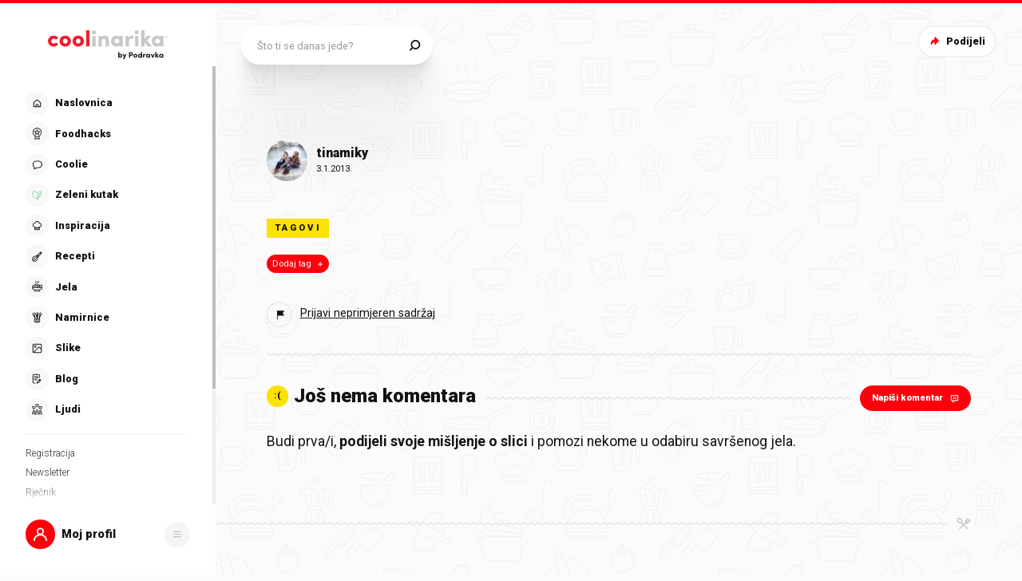

--- FILE ---
content_type: application/javascript; charset=UTF-8
request_url: https://static.cdn.coolinarika.net/_next/static/chunks/9347.e9eb9a162ce35440.js
body_size: 1265
content:
"use strict";(self.webpackChunk_N_E=self.webpackChunk_N_E||[]).push([[9347],{49347:function(e,a,i){i.r(a),i.d(a,{default:function(){return W}});var n=i(52322),s=i(51677),o=i(98717),t=i(58138),l=i(34996),r=i(2784),d=i(94449),u=i(11198),p=i(63397),c=i(5632),m=i(13980),k=i.n(m),j=i(13205),v=i(88459),h=i(75804),Z=i(52071),w=i(31754),x=i(27994),y=i(70972),f=i(7082),N=i(4366),P=i(28655),z=i(95349),b=i(92508),g=i(59792);let{LOGIN:C}=b.r,{NEW_PASSWORD:S}=b.Y,E=u.Z.div(e=>({...(0,g.Z)(e)})),L=[{columns:[{layout:"form.column.auth",type:"password",id:"password",name:"password",autoComplete:"new-password",placeholder:"Nova lozinka",validationType:"string",validations:[{type:"required"}]},{layout:"form.column.auth",type:"password",id:"repeatPassword",name:"repeatPassword",autoComplete:"new-password",placeholder:"Ponovi novu lozinku",validationType:"string",validations:[{type:"required"}]}]}],R=e=>{let{className:a,...i}=e,s=(0,d.I0)(),{query:o}=(0,c.useRouter)(),{validatePasswordResetToken:t,newPassword:l}=(0,j.Z)(),[u,m]=(0,r.useState)(!1),{eventWithTrackingData:k}=(0,v.XQ)({trackingData:{elementLabel:"New password"}}),{sendNotification:b}=(0,h.Z)({id:S,options:{type:"error",duration:15e3}}),{open:g}=(0,Z.Z)(C);(0,r.useEffect)(()=>{let e=null==o?void 0:o["zaboravljena-lozinka"],a=async()=>{let a=await t({token:e});a&&(null==a?void 0:a.isTokenValid)?m(e):b({message:"Neispravan token.",type:"error"})};a()},[o,t]);let R=(0,r.useCallback)(async e=>{let{password:a}=e;await l({token:u,password:a}),b({message:"Lozinka promijenjena.",type:"success"}),k(),setTimeout(()=>{g()},3500)},[s,u,k]);return(0,n.jsx)(E,{className:a,...i,children:(0,n.jsx)(p.J9,{initialValues:(0,y.Z)(L),validationSchema:(0,f.Z)(L),onSubmit:R,children:e=>{let{isSubmitting:a}=e;return(0,n.jsxs)(p.l0,{className:"u-formFullHeight",noValidate:!0,children:[(0,n.jsx)(N.Z,{fields:L}),(0,n.jsx)(w.Z,{children:(0,n.jsx)(x.ZP,{title:"Promijeni lozinku",type:"submit",width:"35%",variant:x.dc.QUATERNARY,iconRightComponent:(0,n.jsx)(P.Z,{icon:z.Z}),disabled:!u||a,children:"Promijeni lozinku"})})]})}})})};R.propTypes={className:k().string},R.defaultProps={className:void 0};var T=(0,t.P)(R,{FallbackComponent:e=>(0,n.jsx)(l.Z,{err:e})}),_=i(61872);let{NEW_PASSWORD:A}=b.Y,F=()=>(0,n.jsxs)(n.Fragment,{children:[(0,n.jsxs)(s.Z,{children:[(0,n.jsx)(o.Z,{title:"Promjena lozinke",description:"Upiši novu lozinku za svoj korisnički račun."}),(0,n.jsx)(T,{})]}),(0,n.jsx)(_.Z,{uid:A})]});var W=(0,t.P)(F,{FallbackComponent:e=>(0,n.jsx)(l.Z,{err:e})})},95349:function(e,a,i){var n=i(52322),s=i(54608);let o=(0,s.Z)((0,n.jsx)("path",{d:"M24.598 9.276a.94.94 0 010 1.33L13.31 21.895a.94.94 0 01-1.33 0L7.275 17.19a.94.94 0 011.33-1.33l4.038 4.038L23.268 9.276a.94.94 0 011.33 0z",fill:"#141313"}),"CheckMark");a.Z=o}}]);
//# sourceMappingURL=9347.e9eb9a162ce35440.js.map

--- FILE ---
content_type: application/javascript; charset=UTF-8
request_url: https://static.cdn.coolinarika.net/_next/static/chunks/4526-d76b03eefed4c44c.js
body_size: 2809
content:
"use strict";(self.webpackChunk_N_E=self.webpackChunk_N_E||[]).push([[4526],{93556:function(e,i,t){var n=t(2784),o=t(82066),r=t(66045),a=t(89629),l=t(13205);let d=Object.freeze({ADD:"ADD",CLEAR_ALL:"CLEAR_ALL",CLEAR_SINGLE:"CLEAR_SINGLE",UPDATE:"UPDATE",CREATE_INGREDIENT:"CREATE_INGREDIENT"}),s=async e=>{let{loggedInUserId:i,recipeIds:t,ingredients:n}=e,o=await r.ZP.update("users",{id:i,data:{extended_attributes:{shopping_list_recipe:t,shopping_list_data:n}}});return o};i.Z=function(){var e,i,t;let{isInShoppingListRecipeId:r}=arguments.length>0&&void 0!==arguments[0]?arguments[0]:{},{id:p}=(0,l.Z)(),{data:u={},queryKey:c}=(0,a.p)({resource:"ljudi",id:p,enabled:!!p}),g=(0,o.useQueryClient)(),{mutate:v,isLoading:h,data:m,status:f,error:b,...L}=(0,o.useMutation)(async e=>{var i,t;let n=g.getQueryData(c),o=(null==n?void 0:null===(i=n.extended_attributes)||void 0===i?void 0:i.shoppingListData)||[],r=(null==n?void 0:null===(t=n.extended_attributes)||void 0===t?void 0:t.shoppingListRecipe)||[],{data:a}=await s({loggedInUserId:p,recipeIds:r,ingredients:o});return{pioResponseData:a}},{onMutate:async e=>{let{ingredients:i,ingredient:t,recipeId:n,action:o}=e;await g.cancelQueries(c);let r=g.getQueryData(c);switch(o){case d.ADD:g.setQueryData(c,e=>{let t=(null==e?void 0:e.extended_attributes)||{};return{...e,extended_attributes:{...t,shoppingListData:[...(null==t?void 0:t.shoppingListData)||[],...i],shoppingListRecipe:[...(null==t?void 0:t.shoppingListRecipe)||[],n]}}});break;case d.CLEAR_ALL:g.setQueryData(c,e=>({...e,extended_attributes:{...e.extended_attributes,shoppingListData:[],shoppingListRecipe:[]}}));break;case d.CLEAR_SINGLE:g.setQueryData(c,e=>{var i,t;return{...e,extended_attributes:{...e.extended_attributes,shoppingListData:null==e?void 0:null===(i=e.extended_attributes)||void 0===i?void 0:i.shoppingListData.filter(e=>e.recipeId!==n),shoppingListRecipe:null==e?void 0:null===(t=e.extended_attributes)||void 0===t?void 0:t.shoppingListRecipe.filter(e=>e!==n)}}});break;case d.UPDATE:g.setQueryData(c,e=>{var i,n,o,r,a,l;return Array.isArray(t)?{...e,extended_attributes:{...e.extended_attributes,shoppingListData:null==e?void 0:null===(r=e.extended_attributes)||void 0===r?void 0:null===(a=r.shoppingListData)||void 0===a?void 0:a.map(e=>{if(null==t?void 0:t.some(i=>{let{id:t}=i;return t===(null==e?void 0:e.id)})){var i;return{...e,checked:!(null===(i=null==t?void 0:t.find(i=>{let{id:t}=i;return t===(null==e?void 0:e.id)}))||void 0===i?void 0:i.checked)}}return e}),shoppingListRecipe:(null==e?void 0:null===(l=e.extended_attributes)||void 0===l?void 0:l.shoppingListRecipe)||[]}}:{...e,extended_attributes:{...e.extended_attributes,shoppingListData:null==e?void 0:null===(i=e.extended_attributes)||void 0===i?void 0:null===(n=i.shoppingListData)||void 0===n?void 0:n.map(e=>(null==e?void 0:e.id)===(null==t?void 0:t.id)?{...e,checked:!(null==t?void 0:t.checked)}:e),shoppingListRecipe:(null==e?void 0:null===(o=e.extended_attributes)||void 0===o?void 0:o.shoppingListRecipe)||[]}}});break;case d.CREATE_INGREDIENT:g.setQueryData(c,e=>{var i,n;return{...e,extended_attributes:{...e.extended_attributes,shoppingListRecipe:(null==e?void 0:null===(i=e.extended_attributes)||void 0===i?void 0:i.shoppingListRecipe)||[],shoppingListData:[...(null==e?void 0:null===(n=e.extended_attributes)||void 0===n?void 0:n.shoppingListData)||[],t]}}});break;default:throw Error("Mutation action is required")}return{previousData:r}},onError:(e,i,t)=>{g.setQueryData(c,t.previousData)}}),x=(0,n.useMemo)(()=>{var e;let i=(null==u?void 0:null===(e=u.extended_attributes)||void 0===e?void 0:e.shoppingListRecipe)||[];return!!r&&null!=i&&!!i.length&&(null==i?void 0:i.some(e=>e===r))},[r,null==u?void 0:null===(e=u.extended_attributes)||void 0===e?void 0:e.shoppingListRecipe]);return{isRecipeInShoppingList:x,shoppingListIngredients:(null==u?void 0:null===(i=u.extended_attributes)||void 0===i?void 0:i.shoppingListData)||[],shoppingListRecipes:(null==u?void 0:null===(t=u.extended_attributes)||void 0===t?void 0:t.shoppingListRecipe)||[],isLoading:h,status:f,error:b,restMutate:L,actions:{add:e=>{let{data:i,options:t}=e;h||v({...i,action:d.ADD},t)},clearAll:e=>{let{options:i}=e;h||v({action:d.CLEAR_ALL},i)},clearSingleRecipe:e=>{let{data:i,options:t}=e;h||v({...i,action:d.CLEAR_SINGLE},t)},update:e=>{let{data:i,options:t}=e;h||v({...i,action:d.UPDATE},t)},createIngredient:e=>{let{data:i,options:t}=e;h||v({...i,action:d.CREATE_INGREDIENT},t)}}}}},94730:function(e,i,t){t.d(i,{Z:function(){return g}});var n=t(52322),o=t(11198),r=t(13980),a=t.n(r),l=t(23952),d=t(47441),s=t(61905);let p=e=>{let{theme:i}=e;return{position:"relative",margin:(0,d.Z)([4,0,0]),padding:(0,d.Z)([0,22]),fontSize:(0,s.Z)(14),lineHeight:1.25,color:i.colors.form.error.text,fontStyle:i.typography.font.style.normal}},u=o.Z.div(e=>({...p(e)})),c=e=>{let{error:i,errorMessage:t,className:o,...r}=e;return i&&t?(0,n.jsx)(u,{className:o,role:"alert",...r,children:(0,n.jsx)(l.Z,{content:t,className:"inputErrorInner",wrapperComponent:"div"})}):null};c.propTypes={error:a().bool,errorMessage:a().string,className:a().string},c.defaultProps={error:!1,errorMessage:void 0,className:void 0};var g=c},79626:function(e,i,t){t.d(i,{Z:function(){return g}});var n=t(52322),o=t(11198),r=t(13980),a=t.n(r),l=t(23952),d=t(47441),s=t(61905);let p=e=>{let{theme:i}=e;return{position:"relative",margin:(0,d.Z)([4,0,0]),padding:(0,d.Z)([0,22]),fontSize:(0,s.Z)(14),lineHeight:1.25}},u=o.Z.div(e=>({...p(e)})),c=e=>{let{text:i,className:t,...o}=e;return i?(0,n.jsx)(u,{className:t,...o,children:(0,n.jsx)(l.Z,{content:i,className:"inputHelpInner",wrapperComponent:"div"})}):null};c.propTypes={text:a().string,className:a().string},c.defaultProps={text:void 0,className:void 0};var g=c},16202:function(e,i,t){t.d(i,{ZP:function(){return f},Zz:function(){return m},zz:function(){return h}});var n=t(52322),o=t(11198),r=t(13980),a=t.n(r),l=t(23952),d=t(47441),s=t(61905),p=t(83087);let u={xs:{primary:{fontSize:14,margin:[0,0,10],padding:[0,24],icon:{size:24,spacing:[-8,0,-5,0]}},secondary:{fontSize:16,margin:[0],padding:[0,10],icon:{size:26,spacing:[-8,2,-6,-4]}}},md:{primary:{fontSize:16,margin:[0,0,12],padding:[0,24],icon:{size:26,spacing:[-8,2,-6,-4]}},secondary:{fontSize:16,margin:[0],padding:[0,10],icon:{size:26,spacing:[-8,2,-6,-4]}}},alignLeft:{paddingTop:{small:12,normal:16,large:22}}},c=e=>{var i,t,n,o,r,a,l,c,g,v;let h;let{theme:m,variant:f,size:b,labelWidth:L,alignLeft:x,hasIcon:_,error:y,focused:R,id:A,isMobileOnly:D}=e,E={primary:m.typography.fontWeight.black,secondary:m.typography.fontWeight.normal};return{display:"block",margin:(0,d.Z)(null===(i=u.xs[f])||void 0===i?void 0:i.margin),padding:(0,d.Z)(null===(t=u.xs[f])||void 0===t?void 0:t.padding),fontSize:(0,s.Z)(null===(n=u.xs[f])||void 0===n?void 0:n.fontSize),lineHeight:1.2,color:(h="currentColor",R&&!y&&(h="currentColor"),y&&(h=m.colors.form.error.text),h),fontWeight:E[f],...A&&{cursor:"pointer"},..._&&"primary"===f&&{paddingLeft:0},[m.breakpoints.up("md")]:{margin:(0,d.Z)(null===(o=u.md[f])||void 0===o?void 0:o.margin),padding:(0,d.Z)(null===(r=u.md[f])||void 0===r?void 0:r.padding),fontSize:(0,s.Z)(null===(a=u.md[f])||void 0===a?void 0:a.fontSize),...x&&{paddingTop:(0,s.Z)(u.alignLeft.paddingTop[b]),paddingLeft:0,textAlign:"right"},...L&&{maxWidth:(0,p.Z)(L,!0),width:"100%"},..._&&"primary"===f&&{paddingLeft:0},...D&&{position:"absolute !important",width:"1px",height:"1px",padding:0,overflow:"hidden",clip:"rect(0, 0, 0, 0)",whiteSpace:"nowrap",border:0}},sup:{color:m.colors.coolDarkRed},"& .inputLabel_icon":{display:"inline-flex",verticalAlign:"middle",margin:(0,d.Z)(null===(l=u.xs[f])||void 0===l?void 0:l.icon.spacing),fontSize:(0,s.Z)(null===(c=u.xs[f])||void 0===c?void 0:c.icon.size),[m.breakpoints.up("md")]:{margin:(0,d.Z)(null===(g=u.md[f])||void 0===g?void 0:g.icon.spacing),fontSize:(0,s.Z)(null===(v=u.md[f])||void 0===v?void 0:v.icon.size)}},svg:{path:{fill:"currentColor"}}}},g=o.Z.label(e=>({...c(e)})),v=e=>{let{label:i,labelComponent:t,iconComponent:o,id:r,error:a,required:d,focused:s,variant:p,size:u,width:c,alignLeft:v,isMobileOnly:h,className:m,...f}=e;return i||t||o?(0,n.jsxs)(g,{htmlFor:r,id:r&&"".concat(r,"-inputLabel"),error:a,focused:s,variant:p,size:u,labelWidth:c,alignLeft:v,hasIcon:o,isMobileOnly:h,className:m,...f,children:[o&&(0,n.jsx)("span",{className:"inputLabel_icon",children:o}),i&&(0,n.jsx)(l.Z,{content:i,wrapperComponent:"span"}),t&&(0,n.jsxs)(n.Fragment,{children:[" ",t]}),d&&(0,n.jsx)("sup",{children:"*"})]}):null},h=Object.freeze({PRIMARY:"primary",SECONDARY:"secondary"}),m=Object.freeze({SMALL:"small",NORMAL:"normal",LARGE:"large"});v.propTypes={label:a().string,labelComponent:a().node,iconComponent:a().node,id:a().string,error:a().bool,required:a().bool,focused:a().bool,variant:a().oneOf([...Object.values(h)]),size:a().oneOf([...Object.values(m)]),width:a().oneOfType([a().string,a().number]),alignLeft:a().bool,isMobileOnly:a().bool,className:a().string},v.defaultProps={label:void 0,labelComponent:void 0,iconComponent:void 0,id:void 0,error:!1,required:!1,focused:!1,variant:h.PRIMARY,size:m.NORMAL,width:void 0,alignLeft:!1,isMobileOnly:!1,className:void 0};var f=v},75428:function(e,i,t){t.d(i,{Z:function(){return m},i:function(){return h}});var n=t(52322),o=t(11198),r=t(13980),a=t.n(r),l=t(23952),d=t(47441),s=t(61905),p=t(83087);let u={margin:5,padding:[0,0,0,10],small:{height:40},normal:{height:48},large:{height:62}},c=e=>{let i,{theme:t,suffixWidth:n,size:o,error:r}=e;return{display:"flex",alignItems:"center",margin:(0,d.Z)([u.margin,0]),minHeight:(0,s.Z)(u[o].height-2*u.margin),padding:(0,d.Z)(u.padding),fontSize:(0,s.Z)(14),lineHeight:1,color:(i="currentColor",r&&(i=t.colors.form.error.text),i),fontWeight:t.typography.fontWeight.normal,...n&&{width:"100%",maxWidth:(0,p.Z)(n,!0)},[t.breakpoints.up("md")]:{fontSize:(0,s.Z)(16)}}},g=o.Z.div(e=>({...c(e)})),v=e=>{let{label:i,error:t,width:o,size:r,className:a,...d}=e;return i?(0,n.jsx)(g,{error:t,suffixWidth:o,size:r,className:a,...d,children:(0,n.jsx)(l.Z,{content:i,wrapperComponent:"div"})}):null},h=Object.freeze({SMALL:"small",NORMAL:"normal",LARGE:"large"});v.propTypes={label:a().string,error:a().bool,width:a().oneOfType([a().string,a().number]),size:a().oneOf([...Object.values(h)]),className:a().string},v.defaultProps={label:void 0,error:!1,width:void 0,size:h.NORMAL,className:void 0};var m=v}}]);
//# sourceMappingURL=4526-d76b03eefed4c44c.js.map